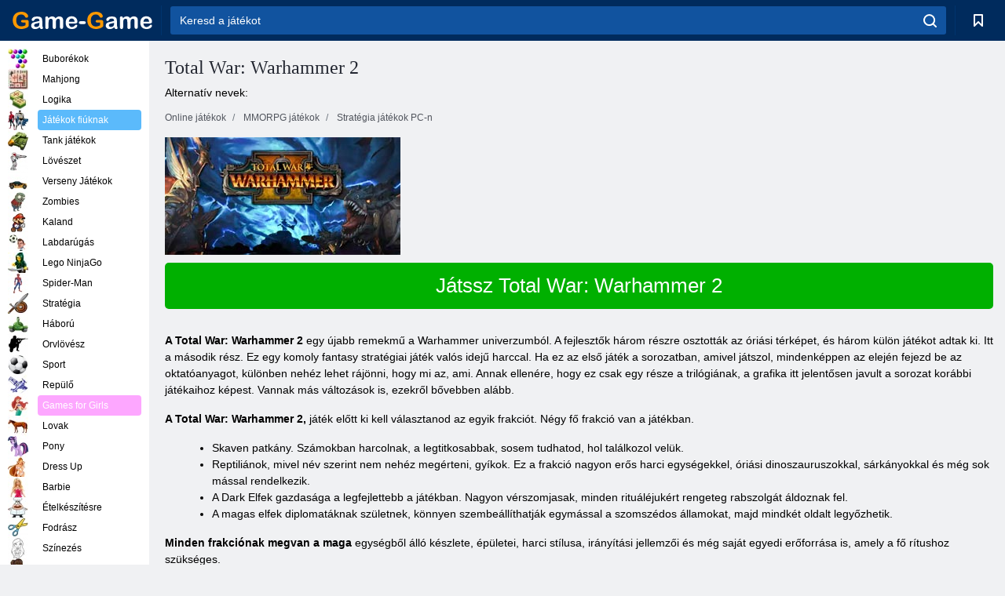

--- FILE ---
content_type: text/html; charset=utf-8
request_url: https://game-game.hu/online-total-war-warhammer-2/
body_size: 11149
content:
<!DOCTYPE html>
<html lang="hu">
<head>
    <meta charset="utf-8">
    <meta name="viewport" content="width=device-width, initial-scale=1.0, maximum-scale=5.0, user-scalable=0">
    <title>A Total War: Warhammer 2 ingyenes letöltés </title>
    <meta name="keywords" content="Total War: Warhammer 2 ">
    <meta name="description" content="A Total War: Warhammer 2, a Warmaul ciklus újabb remeke vár rátok! Kezdj el játszani most! ">
    <link rel="SHORTCUT ICON" href="/favicon.ico">
    <link rel="icon" type="image/png" href="/ui/icons/favicon-16x16.png" sizes="16x16">
    <link rel="icon" type="image/png" href="/ui/icons/favicon-32x32.png" sizes="32x32">
    <link rel="icon" type="image/png" href="/ui/icons/android-chrome-192x192.png" sizes="192x192">
    <link rel="apple-touch-icon" href="/ui/icons/apple-touch-icon.png" sizes="180x180">
    <link rel="mask-icon" href="/ui/icons/safari-pinned-tab.svg">
    <link rel="manifest" id="pwa_manifest">


            
            <link rel="stylesheet" href="/ui/css/optimized/gg_mmorpg_game.min.css">
        
            <link rel="preconnect" href="https://pagead2.googlesyndication.com/">
    <link rel="preconnect" href="https://adservice.google.com/">
    <link rel="preconnect" href="https://googleads.g.doubleclick.net/">
    <link rel="preconnect" href="https://www.googletagservices.com/">
    <link rel="preconnect" href="https://tpc.googlesyndication.com/">
    <link rel="preconnect" href="https://www.googleadservices.com/">

    <base href="https://game-game.hu">
    <link rel="alternate" type="application/rss+xml" title="RSS"
          href="https://game-game.hu/rss.xml"/>
                                            <meta name="robots" content="index,follow"/>
                
                    
    

            <meta property="og:title" content="A Total War: Warhammer 2 ingyenes letöltés "/>
        <meta property="og:description" content="A Total War: Warhammer 2, a Warmaul ciklus újabb remeke vár rátok! Kezdj el játszani most! ">
                        <meta property="og:image" content="/ui/css/images/"/>
            
                <script async src="https://pagead2.googlesyndication.com/pagead/js/adsbygoogle.js?client=ca-pub-2114578358135779"
     crossorigin="anonymous"></script></head>
<body>

<div id="mobile-header" class="mm-slideout"></div>
<div id="mobile-nav"></div>
<div id="offset-wrapper" class="mm-slideout">
    <div id="header">
        <div class="header__holder">
            <div class="container-fluid">
                <div class="row align-items-center">
                    <div class="d-lg-none mmenu-toggle col flex-flow-0">
                        <button aria-label="hamburger" class="btn btn-link">
							<span class="hamburger-box">
								<span class="hamburger-inner"></span>
							</span>
                        </button>
                    </div>
                    <div class="col flex-flow-0">
                        <div class="logo">
                            <a href="/" class="d-flex align-items-center"
                               title="Ingyenes online játékok">
                                <img src="/ui/img/logo.svg" title="Ingyenes online játékok" alt="Ingyenes online játékok">
                            </a>
                        </div>
                    </div>
                    <div class="col col-border-left col-typeahead">
                        <div class="typeahead__close d-lg-none">
                            <button class="btn btn-link">×</button>
                        </div>
                        <form method="GET" action="/searchgames/">
                            <div class="typeahead__field">
				                <span class="typeahead__query">
				                    <input class="form-control" type="text" name="q" value=""
                                           id="smsearch" placeholder="Keresd a játékot" aria-labelledby="header"
                                           autocomplete="off">
				                </span>
                                <span class="typeahead__button">
				                    <button class="btn btn-link" aria-label="search" onclick="submit();">
				                    	<span class="icon">
				                    		<svg xmlns="http://www.w3.org/2000/svg" width="16.906" height="17"
                                                 viewBox="0 0 16.906 17">
											    <path d="M757.542,32.233l-3.085-3.1a7.517,7.517,0,1,0-5.981,2.987,7.464,7.464,0,0,0,4.561-1.559l3.085,3.1a1,1,0,0,0,1.42,0A1.014,1.014,0,0,0,757.542,32.233Zm-14.591-7.685a5.524,5.524,0,1,1,5.525,5.552A5.546,5.546,0,0,1,742.951,24.548Z"
                                                      transform="translate(-740.938 -16.969)"/>
											</svg>
				                    	</span>
				                    </button>
				                </span>
                            </div>
                            <div class="list-live"></div>
                        </form>
                    </div>
                    <div class="col flex-flow-0 d-lg-none ml-auto">
                        <button aria-label="search-toggle" class="btn btn-link search-toggle"
                                onclick="$('.header__holder .typeahead__query :text').focus();">
	                    	<span class="icon">
	                    		<svg xmlns="http://www.w3.org/2000/svg" width="16.906" height="17"
                                     viewBox="0 0 16.906 17">
								    <path fill="#fff"
                                          d="M757.542,32.233l-3.085-3.1a7.517,7.517,0,1,0-5.981,2.987,7.464,7.464,0,0,0,4.561-1.559l3.085,3.1a1,1,0,0,0,1.42,0A1.014,1.014,0,0,0,757.542,32.233Zm-14.591-7.685a5.524,5.524,0,1,1,5.525,5.552A5.546,5.546,0,0,1,742.951,24.548Z"
                                          transform="translate(-740.938 -16.969)"></path>
								</svg>
	                    	</span>
                        </button>
                    </div>


                                            <div style="display: none" class="pwa-button btn">💻Game-Game PC-re</div>
                    

                    <div class="col flex-flow-0 col-border-left d-lg-block">
                        <ul class="row nav nav-icons flex-nowrap">
                            <li class="col col-12">
                                <a onclick="openMyGames()"
                                   class="btn btn-outline-primary d-flex align-items-center vplayer-btn-favorites"
                                   href="javascript:void(0)">
			        				<span class="icon">
			        					<svg xmlns="http://www.w3.org/2000/svg"
                                             xmlns:xlink="http://www.w3.org/1999/xlink" width="12" height="16.031"
                                             viewBox="0 0 12 16.031">
										    <path d="M1047,33a1,1,0,0,1-.71-0.293L1042,28.414l-4.29,4.292A1,1,0,0,1,1036,32V18a1,1,0,0,1,1-1h10a1,1,0,0,1,1,1V32a0.993,0.993,0,0,1-.62.924A0.966,0.966,0,0,1,1047,33Zm-5-7a1,1,0,0,1,.71.294l3.29,3.292V19h-8V29.586l3.29-3.292A1,1,0,0,1,1042,26Z"
                                                  transform="translate(-1036 -17)"/>
										</svg>
			        				</span>
                                    <span style="color: white;" class="count_con"></span>
                                </a>
                            </li>
                        </ul>
                    </div>
                    <!-- div class="col flex-flow-0 col-border-left d-none d-lg-block">
                        <ul class="row nav nav-icons flex-nowrap">
                            <li class="col col-4">
                                <a class="btn btn-outline-primary d-flex align-items-center" href="javascript:void(0)">
			        				<span class="icon">
			        					<svg xmlns="https://www.w3.org/2000/svg" xmlns:xlink="http://www.w3.org/1999/xlink" width="16" height="16" viewBox="0 0 16 16">
										    <path d="M826,18a8,8,0,1,0,8,8A8,8,0,0,0,826,18Zm-2.9,13.254a2.987,2.987,0,0,1,5.791,0A5.99,5.99,0,0,1,823.1,31.254ZM826,26a1,1,0,1,1,1-1A1,1,0,0,1,826,26Zm4.532,3.923a5,5,0,0,0-2.7-2.566,3,3,0,1,0-3.67,0,5,5,0,0,0-2.7,2.566A6,6,0,1,1,830.532,29.923Z" transform="translate(-818 -18)"/>
										</svg>
			        				</span>
                                    Войти
                                </a>
                            </li>
                            <li class="col col-4">
                                <a class="btn btn-outline-primary d-flex align-items-center" href="javascript:void(0)">
			        				<span class="icon">
			        					<svg xmlns="https://www.w3.org/2000/svg" xmlns:xlink="http://www.w3.org/1999/xlink" width="16" height="16" viewBox="0 0 16 16">
										    <path d="M947,18H933a1,1,0,0,0-1,1V33a1,1,0,0,0,1,1h14a1,1,0,0,0,1-1V19A1,1,0,0,0,947,18Zm-1,14H934V28h2v1a1,1,0,0,0,1,1h6a1,1,0,0,0,1-1V28h2v4Zm0-6h-3a1,1,0,0,0-1,1v1h-4V27a1,1,0,0,0-1-1h-3V20h12v6Zm-9-2h6a1,1,0,1,0,0-2h-6A1,1,0,1,0,937,24Z" transform="translate(-932 -18)"/>
										</svg>
			        				</span>
                                    История
                                </a>
                            </li>
                            <li class="col col-4">
                                <a class="btn btn-outline-primary d-flex align-items-center" href="javascript:void(0)">
			        				<span class="icon">
			        					<svg xmlns="https://www.w3.org/2000/svg" xmlns:xlink="http://www.w3.org/1999/xlink" width="12" height="16.031" viewBox="0 0 12 16.031">
										    <path d="M1047,33a1,1,0,0,1-.71-0.293L1042,28.414l-4.29,4.292A1,1,0,0,1,1036,32V18a1,1,0,0,1,1-1h10a1,1,0,0,1,1,1V32a0.993,0.993,0,0,1-.62.924A0.966,0.966,0,0,1,1047,33Zm-5-7a1,1,0,0,1,.71.294l3.29,3.292V19h-8V29.586l3.29-3.292A1,1,0,0,1,1042,26Z" transform="translate(-1036 -17)"/>
										</svg>
			        				</span>
                                    Закладки
                                </a>
                            </li>
                        </ul>
                    </div>

                    <div class="col flex-flow-0 col-border-left">
                        <a href="javascript:void(0)" class="link-favorite">
			        		<span class="icon">
				        		<svg xmlns="https://www.w3.org/2000/svg" viewBox="0 0 300 300" width="30" height="30">
									<path d="M165.5,108.2l-9.8,9.8c-1.9,1.9-4.7,2.6-7.2,2.1c-1.5-0.2-3-0.9-4.2-2.1l-9.8-9.8c-6.5-6.5-15.1-9.8-23.7-9.8
										s-17.2,3.3-23.7,9.8C74.2,121,74.4,141.6,87.3,156c13.2,14.7,49.6,45,62.7,55.8c13.1-10.8,49.4-41.1,62.7-55.8
										c13-14.4,13.1-35,0.3-47.8C199.9,95.1,178.6,95.1,165.5,108.2"/>
									<path d="M150,0C67.2,0,0,67.2,0,150s67.2,150,150,150s150-67.2,150-150S232.8,0,150,0 M224.2,166.4
										c-17,18.9-67,59.6-69.2,61.3c-1.5,1.2-3.3,1.8-5.1,1.7c-0.1,0-0.1,0-0.2,0c-1.7,0-3.5-0.6-4.9-1.7c-2.1-1.7-52.2-42.5-69.2-61.3
										C57.1,145.7,57.3,116,76,97.2c19.2-19.2,50.3-19.2,69.5,0l4.4,4.4l4.5-4.4c19.2-19.2,50.3-19.2,69.5,0
										C242.7,116,242.8,145.7,224.2,166.4"/>
								</svg>
							</span>
                        </a>
                    </div>
                    <div class="d-none d-lg-block col flex-flow-0">
                        <a href="javascript:void(0)" class="link-expand">
			        		<span class="icon">
								<svg xmlns="https://www.w3.org/2000/svg" viewBox="0 0 28.4 27.4" width="29" height="28">
									<path d="M28.4,19.1c0-0.9-0.7-1.6-1.5-1.6c-0.8,0-1.5,0.7-1.5,1.6v3.3l-6-6c-0.6-0.6-1.5-0.6-2.1,0
										c-0.6,0.6-0.6,1.5,0,2.1l6,6H20c-0.9,0-1.6,0.7-1.6,1.5c0,0.8,0.7,1.5,1.6,1.5h6.8c0.9,0,1.6-0.7,1.6-1.5c0,0,0,0,0-0.1
										c0,0,0-0.1,0-0.1L28.4,19.1L28.4,19.1z"/>
									<path class="st0" d="M9,16.4l-6,6v-3.3c0-0.9-0.7-1.6-1.5-1.6c-0.8,0-1.5,0.7-1.5,1.6l0,6.7c0,0,0,0.1,0,0.1c0,0,0,0,0,0.1
										c0,0.8,0.7,1.5,1.6,1.5h6.8c0.9,0,1.6-0.7,1.6-1.5c0-0.8-0.7-1.5-1.6-1.5H5.1l6-6c0.6-0.6,0.6-1.5,0-2.1C10.5,15.8,9.6,15.8,9,16.4
										"/>
									<path d="M19.4,11.1l6-6v3.3c0,0.9,0.7,1.6,1.5,1.6c0.8,0,1.5-0.7,1.5-1.6V1.6c0,0,0-0.1,0-0.1c0,0,0,0,0-0.1
										c0-0.8-0.7-1.5-1.6-1.5H20c-0.9,0-1.6,0.7-1.6,1.5C18.4,2.3,19.1,3,20,3h3.2l-6,6c-0.6,0.6-0.6,1.5,0,2.1
										C17.8,11.7,18.8,11.7,19.4,11.1"/>
									<path d="M5.1,3h3.2c0.9,0,1.6-0.7,1.6-1.5C9.9,0.7,9.2,0,8.4,0H1.6C0.7,0,0,0.7,0,1.5c0,0,0,0,0,0.1c0,0,0,0.1,0,0.1
										l0,6.7c0,0.9,0.7,1.6,1.5,1.6C2.3,9.9,3,9.2,3,8.3V5.1l6,6c0.6,0.6,1.5,0.6,2.1,0c0.6-0.6,0.6-1.5,0-2.1L5.1,3z"/>
								</svg>
							</span>
                        </a>
                    </div -->
                </div>
            </div>
        </div>
    </div>
    <section class="vp-dropdown">
        <div onclick="closeMyGames()" class="close"><i class="icon-cancel">
                <svg height="42" width="42">
                    <svg id="close-icon" xmlns="http://www.w3.org/2000/svg" viewBox="0 0 25 32">
                        <path d="M23.179 23.607c0 .446-.179.893-.5 1.214L20.25 27.25c-.321.321-.768.5-1.214.5s-.893-.179-1.214-.5L12.572 22l-5.25 5.25c-.321.321-.768.5-1.214.5s-.893-.179-1.214-.5l-2.429-2.429c-.321-.321-.5-.768-.5-1.214s.179-.893.5-1.214l5.25-5.25-5.25-5.25c-.321-.321-.5-.768-.5-1.214s.179-.893.5-1.214l2.429-2.429c.321-.321.768-.5 1.214-.5s.893.179 1.214.5l5.25 5.25 5.25-5.25c.321-.321.768-.5 1.214-.5s.893.179 1.214.5l2.429 2.429c.321.321.5.768.5 1.214s-.179.893-.5 1.214l-5.25 5.25 5.25 5.25c.321.321.5.768.5 1.214z"></path>
                    </svg>
                </svg>
            </i></div>

        <div class="bookmark-title">
            <svg height="18" width="18">
                <svg id="fav-icon" xmlns="http://www.w3.org/2000/svg" viewBox="0 0 32 32">
                    <path d="M16 29.714a1.11 1.11 0 0 1-.786-.321L4.071 18.643c-.143-.125-4.071-3.714-4.071-8 0-5.232 3.196-8.357 8.536-8.357 3.125 0 6.054 2.464 7.464 3.857 1.411-1.393 4.339-3.857 7.464-3.857 5.339 0 8.536 3.125 8.536 8.357 0 4.286-3.929 7.875-4.089 8.036L16.786 29.393c-.214.214-.5.321-.786.321z"></path>
                </svg>
            </svg>Könyvjelzők</div>
        <div class="vp-list vp-fav">
        </div>
    </section>
<div id="main">
    <div class="container-fluid">
        <div class="d-flex flex-nowrap position-relative">


            <div id="content" class="col-content">
                                                <div class="page-content">
                    <div class="h1">
    <h1>Total War: Warhammer 2 </h1>
</div>
<div class="alternative">Alternatív nevek: </div>
<span itemscope class="breadcrumb__holder" itemtype="https://schema.org/BreadcrumbList">
        <nav class="breadcrumb">
            <span class="breadcrumb-item" itemprop="itemListElement" itemscope
                  itemtype="https://schema.org/ListItem">
                <a title="Online játékok" itemprop="item" href="/">
                    <span itemprop="name">Online játékok</span></a>
                <meta itemprop="position" content="1"/>
            </span>
                            <span class="breadcrumb-item" itemprop="itemListElement" itemscope
                    itemtype="https://schema.org/ListItem">
                    <a title="MMORPG játékok" itemprop="item" href="mmorpg/">
                        <span itemprop="name">MMORPG játékok</span></a>
                    <meta itemprop="position" content="2"/>
                </span>
                                         <span class="breadcrumb-item" itemprop="itemListElement" itemscope
                    itemtype="https://schema.org/ListItem">
                    <a title="Stratégia játékok PC-n " itemprop="item" href="strategy-mmorpg_game/">
                        <span itemprop="name">Stratégia játékok PC-n </span></a>
                    <meta itemprop="position" content="2"/>
                </span>
                </nav>
</span>

<div class="game-description item-one clearfix">
    <div class="item-image">
        <a href="//admrotate.iplayer.org/routing/2055"
           onClick="ga('_trackEvent', 'mmorpg go to game site', 'register', 'Total War: Warhammer 2 ');"
           rel="nofollow" target="_blank">
            <img src="/ui/css/images/mmorpg/1437.jpg"
                 alt="Total War: Warhammer 2 ">
        </a>
    </div>
    <div class="text-center" style="text-align: left; margin-bottom: 30px;">
        <a href="//admrotate.iplayer.org/routing/2055"
           onClick="ga('_trackEvent', 'mmorpg go to game site', 'register', 'Total War: Warhammer 2 ');"
           rel="nofollow" target="_blank" class="btn-play"> Játssz Total War: Warhammer 2 </a>
    </div>
    <div class="item-text" id="text_descr">
        <p><strong>A Total War: Warhammer 2</strong> egy újabb remekmű a Warhammer univerzumból. A fejlesztők három részre osztották az óriási térképet, és három külön játékot adtak ki. Itt a második rész. Ez egy komoly fantasy stratégiai játék valós idejű harccal. Ha ez az első játék a sorozatban, amivel játszol, mindenképpen az elején fejezd be az oktatóanyagot, különben nehéz lehet rájönni, hogy mi az, ami. Annak ellenére, hogy ez csak egy része a trilógiának, a grafika itt jelentősen javult a sorozat korábbi játékaihoz képest. Vannak más változások is, ezekről bővebben alább.</p>
<p><strong> A Total War: Warhammer 2,</strong> játék előtt ki kell választanod az egyik frakciót. Négy fő frakció van a játékban.</p>
<ul>
<li> Skaven patkány. Számokban harcolnak, a legtitkosabbak, sosem tudhatod, hol találkozol velük.</li>
<li>Reptiliánok, mivel név szerint nem nehéz megérteni, gyíkok. Ez a frakció nagyon erős harci egységekkel, óriási dinoszauruszokkal, sárkányokkal és még sok mással rendelkezik.</li>
<li>A Dark Elfek gazdasága a legfejlettebb a játékban. Nagyon vérszomjasak, minden rituáléjukért rengeteg rabszolgát áldoznak fel.</li>
<li>A magas elfek diplomatáknak születnek, könnyen szembeállíthatják egymással a szomszédos államokat, majd mindkét oldalt legyőzhetik.</li>
</ul>
<p><strong> Minden frakciónak megvan a maga</strong> egységből álló készlete, épületei, harci stílusa, irányítási jellemzői és még saját egyedi erőforrása is, amely a fő rítushoz szükséges.</p>
<p>Vannak kisebb frakciók az előző részekből, de nem fogsz tudni játszani ezekként.</p>
<p>A játék elején minden résztvevő távol van egymástól a térkép különböző végein. Ez lehetővé teszi a nyugodtabb játékkezdést, a gazdaság és a katonai ügyek fejlesztését az első összetűzések előtt.</p>
<p><strong> Kétféle győzelem létezik.</strong></p>
<ol>
<li> Katonai, ha a hadseregnek elegendő ereje van ahhoz, hogy megküzdjön az összes riválissal.</li>
<li> Vagy egy küldetés, ha az összes történet küldetést teljesíteni tudja, és végrehajtja a fő rítust, amely a térkép közepén lévő óriási forgószelet akaratára hajtja.</li>
</ol>
<p>Az örvényt magas elf varázslók hozták létre, hogy megvédjék a világot a káosz teremtményeitől. De azóta elvesztették az uralmat felette, mivel instabillá vált. Az Ön feladata, hogy átvegye az irányítást a megfelelő szertartás lefolytatásával.</p>
<p>Egyszerűnek hangzik, de valójában nem egészen így van. Katonai győzelemnél minden világos, több ellenféllel nehéz lesz megbirkózni.</p>
<p>A rítussal minden más. Ha elegendő erőforrásod van az előadáshoz, elkezdheted a rítust három véletlenszerűen kiválasztott városban a területeden. Ezek a városok az ellenséges seregek jelzőfényeivé válnak tíz körre. Készülj fel arra, hogy minden szomszéd fegyvert fog ellened. Ráadásul a káosz seregei jelennek meg olyan helyeken, ahol legkevésbé szeretnétek látni őket, és egyenként kezdik felgyújtani a településeiteket. Ha sikerül túlélned, nyertél, ha nem, akkor a rítus megszakad, és nem tudsz egyhamar újat kezdeni.</p>
<p><strong>A fő rítuson kívül mások is vannak a játékban.</strong> Ne feledkezzen meg róluk. A rituálék végrehajtása bónuszt adhat az erőforrások kitermeléséhez vagy a hadseregek megerősítéséhez. Néha ez a kiút egy vesztesnek tűnő helyzetből.</p>
A <p><strong> Total War: Warhammer 2 ingyenes letöltése PC</strong>-re sajnos nem fog működni. A játékot megvásárolhatja a Steam portálon vagy a hivatalos weboldalon.</p>
<p>A játék egy remekmű, amelyet nem szabad kihagyni, ha stratégiai rajongó vagy. Telepítse a játékot azonnal!</p>
<p></p>     </div>
</div>

<style>
    #text_descr ol li, #text_descr ul li

    {list-style:disc!important; margin-left: 20px!important;}
</style>

<div class="text-center">
    <a href="//admrotate.iplayer.org/routing/2055"
       onClick="ga('_trackEvent', 'mmorpg go to game site', 'register', 'Total War: Warhammer 2 ');"
       rel="nofollow" target="_blank" class="btn-play"> Játssz Total War: Warhammer 2 </a>
</div>

<div class="s10">&nbsp;</div>
<ul class="slider">
                        <li>
                <a href="#" onclick="return gsv('fXxe897bW-A')">
                    <img alt="" src="//i2.ytimg.com/vi/fXxe897bW-A/mqdefault.jpg" width="258" height="126">
                    <img alt="" style="position: absolute;left: 112px;bottom: 50px;"
                         src="/ui/css/images/playbutton.png" class="playbutton">
                </a>
            </li>
                    <li>
                <a href="#" onclick="return gsv('efFwhugIXaE')">
                    <img alt="" src="//i2.ytimg.com/vi/efFwhugIXaE/mqdefault.jpg" width="258" height="126">
                    <img alt="" style="position: absolute;left: 112px;bottom: 50px;"
                         src="/ui/css/images/playbutton.png" class="playbutton">
                </a>
            </li>
            
                    <li>
            <a href="#" onclick="return gsi('/ui/css/images/upload/1437/7b1ba50da86d8b7f11139d65e0d05a3d_full.jpg')">
                <img alt="" src="/ui/css/images/upload/1437/7b1ba50da86d8b7f11139d65e0d05a3d_mid.jpg" width="258" height="126">
            </a>
        </li>
                    <li>
            <a href="#" onclick="return gsi('/ui/css/images/upload/1437/ed4aa619e0dc193dd83463d7293253c6_full.jpg')">
                <img alt="" src="/ui/css/images/upload/1437/ed4aa619e0dc193dd83463d7293253c6_mid.jpg" width="258" height="126">
            </a>
        </li>
                    <li>
            <a href="#" onclick="return gsi('/ui/css/images/upload/1437/4f14fb50444da18f137c0a8a2d540dc2_full.jpg')">
                <img alt="" src="/ui/css/images/upload/1437/4f14fb50444da18f137c0a8a2d540dc2_mid.jpg" width="258" height="126">
            </a>
        </li>
                    <li>
            <a href="#" onclick="return gsi('/ui/css/images/upload/1437/4a447fbac69e414529f5703fbaf7739f_full.jpg')">
                <img alt="" src="/ui/css/images/upload/1437/4a447fbac69e414529f5703fbaf7739f_mid.jpg" width="258" height="126">
            </a>
        </li>
                    <li>
            <a href="#" onclick="return gsi('/ui/css/images/upload/1437/c0d4bba1997ad7823cd65f377097ec76_full.jpg')">
                <img alt="" src="/ui/css/images/upload/1437/c0d4bba1997ad7823cd65f377097ec76_mid.jpg" width="258" height="126">
            </a>
        </li>
    
</ul>
<div class="slider-image" id="preview">
</div>


<style>.bx-wrapper{max-width: 100%!important;}</style>
                                            <text class="game-description sidebar_foot clearfix">
                            <!--div class="h1"><h2 class="header"
                                                style="font-size: 22px;">A Total War: Warhammer 2 ingyenes letöltés </h2>
                            </div-->
                            <text class="item-text fs-12">
                                <span itemscope class="breadcrumb__holder" itemtype="https://schema.org/BreadcrumbList">
        <nav class="breadcrumb">
            <span class="breadcrumb-item" itemprop="itemListElement" itemscope
                  itemtype="https://schema.org/ListItem">
                <a title="Online játékok" itemprop="item" href="/">
                    <span itemprop="name">Online játékok</span></a>
                <meta itemprop="position" content="1"/>
            </span>
                                        <span class="breadcrumb-item" itemprop="itemListElement" itemscope
                      itemtype="https://schema.org/ListItem">
                    <a title="MMORPG játékok" itemprop="item"
                       href="/tags/">
                        <span itemprop="name">MMORPG játékok</span></a>
                    <meta itemprop="position" content="2"/>
                </span>
                                        <span class="breadcrumb-item" itemprop="itemListElement" itemscope
                      itemtype="https://schema.org/ListItem">
                    <a title="Total War: Warhammer 2 " itemprop="item"
                       href="/online-total-war-warhammer-2/">
                        <span itemprop="name">Total War: Warhammer 2 </span></a>
                    <meta itemprop="position" content="3"/>
                </span>
                    </nav>
</span>

                                                            </text>
                        </text>
                                        <!--F3:include href="blocks/top_tags.tpl"/-->

                </div>
            </div>
            <div class="col-sidebar" id="sidebar">
                


<div class="games">
    

    <style>

        #iprblock-53 {
            width: 178px !important;
            height: 500px !important;
        }

        #iprblock-53 ._ban {
            float: none;
            margin: 0 0 10px;
            background: none;
            padding: 0px !important;
            width: 178px !important;
            height: 89px !important;
            position: relative;
            overflow: hidden;
            -webkit-border-radius: 3px;
            -moz-border-radius: 3px;
            border-radius: 3px;
            -moz-background-clip: padding-box;
            -webkit-background-clip: padding-box;
            background-clip: padding-box;
            border: 0px !important;
        }

        #iprblock-53 ._ban:hover {
            text-decoration: none;
        }

        #iprblock-53 ._ban:hover a div {
            display: block;
        }

        #iprblock-53 ._ban a {
            position: relative;
            overflow: hidden;
            width: 125px;
            height: 93px;
            -webkit-border-radius: 3px;
            -moz-border-radius: 3px;
            border-radius: 3px;
            -moz-background-clip: padding-box;
            -webkit-background-clip: padding-box;
            background-clip: padding-box;
        }

        #iprblock-53 ._ban a span img {
            width: 178px !important;
            height: 89px !important;
        }

        #iprblock-53 ._ban a div {
            font-family: Arial, Helvetica, sans-serif;
            text-align: center;
            position: absolute;
            font-size: 1.2rem;
            bottom: 0;
            width: 178px;
            padding: 9px 3px !important;
            background: rgba(0, 0, 0, 0.6);
            -webkit-transition: bottom ease 0.2s;
            -moz-transition: bottom ease 0.2s;
            -ms-transition: bottom ease 0.2s;
            -o-transition: bottom ease 0.2s;
            color: #FFF;
            text-shadow: 0.5px 0.9px 1px rgba(0, 0, 0, 0.75);
            z-index: 2;
            -webkit-border-radius: 0 0 3px 3px;
            -moz-border-radius: 0 0 3px 3px;
            border-radius: 0 0 3px 3px;
            -moz-background-clip: padding-box;
            -webkit-background-clip: padding-box;
            background-clip: padding-box;
            font-weight: 500;
            display: none;
        }

    </style>

    <!--<div class="div_rek">

    </div>
    <div class="div_rek" id="left-banner-google">
         _efile('ads/!sidebar_bottom.txt')
    </div>-->
</div>


    <div class="categories">
        <ul>
                            <li>
                    <a class="c-42 " href="balls/" title="buborék játékok ">
                        <span class="image"></span>
                        <span class="text">Buborékok</span>
                    </a>
                </li>
                            <li>
                    <a class="c-66 " href="tags/486/" title="Mahjong játékok ">
                        <span class="image"></span>
                        <span class="text">Mahjong</span>
                    </a>
                </li>
                            <li>
                    <a class="c-40 " href="logic/" title="Logikai Játékok ">
                        <span class="image"></span>
                        <span class="text">Logika</span>
                    </a>
                </li>
                            <li>
                    <a class="c-3 c-forboys" href="forboys/" title="Játékok fiúknak ">
                        <span class="image"></span>
                        <span class="text">Játékok fiúknak </span>
                    </a>
                </li>
                            <li>
                    <a class="c-7 " href="tags/525/" title="Tanks Online ">
                        <span class="image"></span>
                        <span class="text">Tank játékok </span>
                    </a>
                </li>
                            <li>
                    <a class="c-8 " href="shoot/" title="Fényképezés játékok ">
                        <span class="image"></span>
                        <span class="text">Lövészet </span>
                    </a>
                </li>
                            <li>
                    <a class="c-9 " href="racing/" title="Racing játékok ">
                        <span class="image"></span>
                        <span class="text">Verseny Játékok</span>
                    </a>
                </li>
                            <li>
                    <a class="c-10 " href="tags/395/" title="Zombie játékok ">
                        <span class="image"></span>
                        <span class="text">Zombies </span>
                    </a>
                </li>
                            <li>
                    <a class="c-11 " href="brodilki/" title="Kaland Játékok ">
                        <span class="image"></span>
                        <span class="text">Kaland </span>
                    </a>
                </li>
                            <li>
                    <a class="c-44 " href="tags/388/" title="Labdarúgás játékok ">
                        <span class="image"></span>
                        <span class="text">Labdarúgás </span>
                    </a>
                </li>
                            <li>
                    <a class="c-12 " href="tags/879/" title="Lego NinjaGo játékok ">
                        <span class="image"></span>
                        <span class="text">Lego NinjaGo </span>
                    </a>
                </li>
                            <li>
                    <a class="c-36 " href="tags/561/" title="pókember játékok ">
                        <span class="image"></span>
                        <span class="text">Spider-Man </span>
                    </a>
                </li>
                            <li>
                    <a class="c-14 " href="strategy/" title="stratégiai játékok ">
                        <span class="image"></span>
                        <span class="text">Stratégia </span>
                    </a>
                </li>
                            <li>
                    <a class="c-15 " href="tags/530/" title="Harci játékok ">
                        <span class="image"></span>
                        <span class="text">Háború </span>
                    </a>
                </li>
                            <li>
                    <a class="c-55 " href="tags/531/" title="Sniper játék ">
                        <span class="image"></span>
                        <span class="text">Orvlövész </span>
                    </a>
                </li>
                            <li>
                    <a class="c-16 " href="sport/" title="Sport játékok ">
                        <span class="image"></span>
                        <span class="text">Sport </span>
                    </a>
                </li>
                            <li>
                    <a class="c-17 " href="tags/495/" title="repülő játékok ">
                        <span class="image"></span>
                        <span class="text">Repülő</span>
                    </a>
                </li>
                            <li>
                    <a class="c-4 c-forgirls" href="forgirls/" title="Games for Girls ">
                        <span class="image"></span>
                        <span class="text">Games for Girls </span>
                    </a>
                </li>
                            <li>
                    <a class="c-18 " href="tags/831/" title="Lovas játékok ">
                        <span class="image"></span>
                        <span class="text">Lovak </span>
                    </a>
                </li>
                            <li>
                    <a class="c-19 " href="tags/680/" title="Pony játékok ">
                        <span class="image"></span>
                        <span class="text">Pony </span>
                    </a>
                </li>
                            <li>
                    <a class="c-20 " href="tags/389/" title="Öltöztetős játékok ">
                        <span class="image"></span>
                        <span class="text">Dress Up </span>
                    </a>
                </li>
                            <li>
                    <a class="c-21 " href="tags/464/" title="Barbie játékok ">
                        <span class="image"></span>
                        <span class="text">Barbie </span>
                    </a>
                </li>
                            <li>
                    <a class="c-24 " href="tags/565/" title="főzés játékok ">
                        <span class="image"></span>
                        <span class="text">Ételkészítésre </span>
                    </a>
                </li>
                            <li>
                    <a class="c-26 " href="tags/971/" title="Fodrász Játékok ">
                        <span class="image"></span>
                        <span class="text">Fodrász </span>
                    </a>
                </li>
                            <li>
                    <a class="c-33 " href="tags/394/" title="színező játékok ">
                        <span class="image"></span>
                        <span class="text">Színezés </span>
                    </a>
                </li>
                            <li>
                    <a class="c-25 " href="tags/425/" title="Töltsük fel játékok ">
                        <span class="image"></span>
                        <span class="text">Smink </span>
                    </a>
                </li>
                            <li>
                    <a class="c-22539 " href="tags/1014/" title="Fagyasztott játékok ">
                        <span class="image"></span>
                        <span class="text">Fagyott </span>
                    </a>
                </li>
                            <li>
                    <a class="c-22540 " href="tags/541/" title="Színes blokkok játékok ">
                        <span class="image"></span>
                        <span class="text">Színes blokkok </span>
                    </a>
                </li>
                            <li>
                    <a class="c-22 " href="tags/678/" title="Dinoszauruszok játékok ">
                        <span class="image"></span>
                        <span class="text">Dinoszauruszok </span>
                    </a>
                </li>
                            <li>
                    <a class="c-41 " href="tags/538/" title="kaland játékok ">
                        <span class="image"></span>
                        <span class="text">Kaland </span>
                    </a>
                </li>
                            <li>
                    <a class="c-5 c-forold" href="fortwo/" title="Játékok két játékos online ">
                        <span class="image"></span>
                        <span class="text">Játékok két </span>
                    </a>
                </li>
                            <li>
                    <a class="c-38 " href="tags/544/" title="Tűz és víz játékok ">
                        <span class="image"></span>
                        <span class="text">Tűz és víz</span>
                    </a>
                </li>
                            <li>
                    <a class="c-62 " href="tags/918/" title="Minecraft játék ">
                        <span class="image"></span>
                        <span class="text">Minecraft</span>
                    </a>
                </li>
                            <li>
                    <a class="c-22538 " href="tags/baby-hazel/" title="Baba Hazel játékok ">
                        <span class="image"></span>
                        <span class="text">baba Hazel </span>
                    </a>
                </li>
                            <li>
                    <a class="c-22541 " href="cartoons/" title="Rajzfilmek játékok ">
                        <span class="image"></span>
                        <span class="text">Rajzfilmek játékok </span>
                    </a>
                </li>
                            <li>
                    <a class="c-34 " href="tags/965/" title="Oktatási Játékok ">
                        <span class="image"></span>
                        <span class="text">Nevelési </span>
                    </a>
                </li>
                            <li>
                    <a class="c-35 " href="tags/559/" title="Spongyabob játékok ">
                        <span class="image"></span>
                        <span class="text">Spongyabob</span>
                    </a>
                </li>
                            <li>
                    <a class="c-56 " href="tags/619/" title="Farm játékok ">
                        <span class="image"></span>
                        <span class="text">Farm </span>
                    </a>
                </li>
                            <li>
                    <a class="c-53 " href="tags/611/" title="Transformers játékok ">
                        <span class="image"></span>
                        <span class="text">Transzformerek </span>
                    </a>
                </li>
                            <li>
                    <a class="c-52 " href="tags/622/" title="autók játékok ">
                        <span class="image"></span>
                        <span class="text">Autók</span>
                    </a>
                </li>
                            <li>
                    <a class="c-51 " href="tags/556/" title="Ben 10 játékok ">
                        <span class="image"></span>
                        <span class="text">Ben 10 </span>
                    </a>
                </li>
                            <li>
                    <a class="c-47 " href="tags/547/" title="Menekülési játékok ">
                        <span class="image"></span>
                        <span class="text">Szabadulószoba </span>
                    </a>
                </li>
                            <li>
                    <a class="c-1 c-forchildren" href="forchildren/" title="Játékok gyerekeknek ">
                        <span class="image"></span>
                        <span class="text">Játékok gyerekeknek </span>
                    </a>
                </li>
                            <li>
                    <a class="c-48 " href="tags/515/" title="Mario játékok ">
                        <span class="image"></span>
                        <span class="text">Mario </span>
                    </a>
                </li>
                            <li>
                    <a class="c-57 " href="tags/810/" title="Snail Bob játékok ">
                        <span class="image"></span>
                        <span class="text">Csiga Bob </span>
                    </a>
                </li>
                            <li>
                    <a class="c-50 " href="tags/563/" title="Sonic játékok ">
                        <span class="image"></span>
                        <span class="text">Sonic játékok </span>
                    </a>
                </li>
                            <li>
                    <a class="c-46 " href="tags/512/" title="Síjátékok ">
                        <span class="image"></span>
                        <span class="text">Síelés </span>
                    </a>
                </li>
                            <li>
                    <a class="c-39 " href="quest/" title="Quest játékok ">
                        <span class="image"></span>
                        <span class="text">Feladatok </span>
                    </a>
                </li>
                            <li>
                    <a class="c-37 c-gray" href="other/" title="flash játékok ">
                        <span class="image"></span>
                        <span class="text">Flash játékok </span>
                    </a>
                </li>
                            <li>
                    <a class="c-23 " href="tags/422/" title="3. mérkőzés ">
                        <span class="image"></span>
                        <span class="text">3. mérkőzés </span>
                    </a>
                </li>
                            <li>
                    <a class="c-54 " href="tags/494/" title="Rejtvények online játékok ">
                        <span class="image"></span>
                        <span class="text">Rejtvények </span>
                    </a>
                </li>
                            <li>
                    <a class="c-61 " href="tags/527/" title="Sudoku játékok ">
                        <span class="image"></span>
                        <span class="text">Sudoku </span>
                    </a>
                </li>
                            <li>
                    <a class="c-45 " href="tags/560/" title="Zuma játékok ">
                        <span class="image"></span>
                        <span class="text">Zuma </span>
                    </a>
                </li>
                            <li>
                    <a class="c-49 " href="tags/551/" title="Tetris játékok ">
                        <span class="image"></span>
                        <span class="text">Tetris </span>
                    </a>
                </li>
                            <li>
                    <a class="c-60 " href="tags/508/" title="Biliárd játékok ">
                        <span class="image"></span>
                        <span class="text">Biliárd </span>
                    </a>
                </li>
                            <li>
                    <a class="c-43 " href="tags/671/" title="3D-s játékok ">
                        <span class="image"></span>
                        <span class="text">3D-s játékok </span>
                    </a>
                </li>
                            <li>
                    <a class="c-32 " href="tags/1336/" title="IO játékok ">
                        <span class="image"></span>
                        <span class="text">IO játékok </span>
                    </a>
                </li>
                            <li>
                    <a class="c-22546 " href="tags/397/" title="Kártyajátékok ">
                        <span class="image"></span>
                        <span class="text">Kártyajátékok </span>
                    </a>
                </li>
                            <li>
                    <a class="c-13 " href="tags/398/" title="Pasziánsz játékok ">
                        <span class="image"></span>
                        <span class="text">Szoliter </span>
                    </a>
                </li>
                            <li>
                    <a class="c-63 " href="tags/520/" title="Sakkjátékok ">
                        <span class="image"></span>
                        <span class="text">Sakk </span>
                    </a>
                </li>
                            <li>
                    <a class="c-58 " href="tags/414/" title="halászati ​​játékok ">
                        <span class="image"></span>
                        <span class="text">Horgászat </span>
                    </a>
                </li>
                            <li>
                    <a class="c-64 " href="mmorpg/" title="Online játékok">
                        <span class="image"></span>
                        <span class="text">Online játékok</span>
                    </a>
                </li>
                    </ul>
    </div>
            </div>
        </div>
    </div>
</div>
<div id="smokescreen" style="display: none;"></div>

<div id="footer">
    <div class="footer__holder">
        <div class="container-fluid">
            <form method="GET" action="/searchgames/">
                <div class="typeahead__field">
		                <span class="typeahead__query">
		                    <input class="form-control" type="text" name="q" value="" id="smsearch_footer"
                                   placeholder="Keresd a játékot" aria-labelledby="footer" autocomplete="off">
		                </span>
                    <span class="typeahead__button">
		                    <button class="btn btn-link" aria-label="search" onclick="submit();">
		                    	<span class="icon">
		                    		<svg xmlns="http://www.w3.org/2000/svg" width="16.906" height="17"
                                         viewBox="0 0 16.906 17">
									    <path d="M757.542,32.233l-3.085-3.1a7.517,7.517,0,1,0-5.981,2.987,7.464,7.464,0,0,0,4.561-1.559l3.085,3.1a1,1,0,0,0,1.42,0A1.014,1.014,0,0,0,757.542,32.233Zm-14.591-7.685a5.524,5.524,0,1,1,5.525,5.552A5.546,5.546,0,0,1,742.951,24.548Z"
                                              transform="translate(-740.938 -16.969)"></path>
									</svg>
		                    	</span>
		                    </button>
		                </span>
                </div>
            </form>
        </div>
    </div>
    <div class="footer__menu">
        <div class="container-fluid">
            <div class="d-flex align-items-center justify-content-between">
                <div class="copyright">© game-game - Ingyenes online flash játékok</div>
                <ul class="nav">
                    <li class="lang__btn"><span>
                                magyar                            </span>
                        <ul class="lang__dropdown">
                                                            <li class="lang__li">
                                    <a href="https://game-game.com/online-total-war-warhammer-2/">English</a>
                                </li>
                                                            <li class="lang__li">
                                    <a href="https://game-game.fr/online-total-war-warhammer-2/">Français</a>
                                </li>
                                                            <li class="lang__li">
                                    <a href="https://game-game.it/online-total-war-warhammer-2/">Italiano</a>
                                </li>
                                                            <li class="lang__li">
                                    <a href="https://cu.game-game.com/online-total-war-warhammer-2/">Español</a>
                                </li>
                                                            <li class="lang__li">
                                    <a href="https://mo.game-game.com/online-total-war-warhammer-2/">Português</a>
                                </li>
                                                            <li class="lang__li">
                                    <a href="https://www.game-game.com.ua/online-total-war-warhammer-2/">Українська</a>
                                </li>
                                                            <li class="lang__li">
                                    <a href="https://pl.game-game.com/online-total-war-warhammer-2/">Polski</a>
                                </li>
                                                            <li class="lang__li">
                                    <a href="https://game-game.web.tr/online-total-war-warhammer-2/">Türkçe</a>
                                </li>
                                                            <li class="lang__li">
                                    <a href="https://game-game.ro/online-total-war-warhammer-2/">Română</a>
                                </li>
                                                            <li class="lang__li">
                                    <a href="https://kr.game-game.com/online-total-war-warhammer-2/">한국어</a>
                                </li>
                                                            <li class="lang__li">
                                    <a href="https://game-game.jp/online-total-war-warhammer-2/">日本語</a>
                                </li>
                                                    </ul>
                    </li>
                                            <li>
                            <a href="/" title="Online játékok">Online játékok</a>
                        </li>
                                            <li>
                            <a href="tags/" title="Címkék">Címkék</a>
                        </li>
                                            <li>
                            <a href="ggcontact/" title="Visszajelzés">Visszajelzés</a>
                        </li>
                                    </ul>
            </div>
        </div>
    </div>
</div>

<!--link rel="STYLESHEET" type="text/css" media="all" href="http://cdn.game-game.com.ua/ui/css/flags.css?v3.9.1"-->
<!--script src="http://ajax.googleapis.com/ajax/libs/jquery/1.9.0/jquery.min.js"></script0-->
<!--script type="text/javascript"  defer src="http://www.gameua.cdnvideo.ru/ui/js/jquery.history.js"></script-->
<div id="iplayer-panel"></div>

<script type="text/javascript" src="/ui/js/jquery-3.5.1.min.js"></script>
<script type="text/javascript" src="/ui/js/jquery.responsive-dom.min.js"></script>
<script type="text/javascript" src="/ui/js/game-game.js?v19"></script>
          <script type="text/javascript" src="/ui/js/jquery.bxslider.min.v4.2.1d.js"></script>
<script>
    if ($('.slider').length) {
        $('.slider').bxSlider({
            pager: false,
            minSlides: 1,
            maxSlides: 3,
            slideWidth: 259,
            slideMargin: 10
        });
    }

    var v_width = $('#preview').width() / 2;

    function gsv(hash) {
        jQuery('#preview').html('<iframe width="100%" height="' + v_width + '" src="//www.youtube.com/embed/' + hash + '?rel=0" frameborder="0" allowfullscreen></iframe>');
        return false;
    }

    function gsi(img) {
        jQuery('#preview').html('<img alt="" style="width:100%" src="' + img + '">');
        return false;
    }

    $(document).ready(function () {
        $('.slider li:first a').click();
    });
</script>        <script type="text/javascript" src="/ui/js/base_games.min.js?v6"></script>
    

<script>

    window.onload = function () {

        // Delay to allow the async Google Ads to load
        setTimeout(function () {

            // Get the first AdSense ad unit on the page
            var ad = document.querySelector("ins.adsbygoogle");

            // If the ads are not loaded, track the event
            if (ad && ad.innerHTML.replace(/\s/g, "").length == 0) {

                if (typeof ga !== 'undefined') {

                    // Log an event in Universal Analytics
                    // but without affecting overall bounce rate
                    ga('send', 'event', 'Adblock', 'Yes', {'nonInteraction': 1});
                } else if (typeof _gaq !== 'undefined') {

                    // Log a non-interactive event in old Google Analytics
                    _gaq.push(['_trackEvent', 'Adblock', 'Yes', undefined, undefined, true]);

                }
            }
        }, 2000); // Run ad block detection 2 seconds after page load
    };

</script>




<!-- counter start -->
<!--googleoff: all-->
<script>(function(w,d,s,l,i){w[l]=w[l]||[];w[l].push({'gtm.start':
new Date().getTime(),event:'gtm.js'});var f=d.getElementsByTagName(s)[0],
j=d.createElement(s),dl=l!='dataLayer'?'&l='+l:'';j.async=true;j.src=
'https://www.googletagmanager.com/gtm.js?id='+i+dl;f.parentNode.insertBefore(j,f);
})(window,document,'script','dataLayer','GTM-WWCNQZJ');</script>
	

	<!--LiveInternet counter--><script type="text/javascript"><!--
	document.write("<a href='https://www.liveinternet.ru/stat/gamegame/' "+
	"target=_blank style='position:absolute; left:-9999px;'><img src='//counter.yadro.ru/hit;gamegame?t45.6;r"+
	escape(document.referrer)+((typeof(screen)=="undefined")?"":
	";s"+screen.width+"*"+screen.height+"*"+(screen.colorDepth?
	screen.colorDepth:screen.pixelDepth))+";u"+escape(document.URL)+
	";"+Math.random()+
	"' alt='' title='LiveInternet' "+
	"border='0' width='10' height='10'><\/a>")
	//--></script><!--/LiveInternet-->

	<!--googleon: all-->
<!-- counter end -->
</div>

<!--div class="game_max_map"><div class="close_max">&#10008;</div></div -->


<script defer src="https://static.cloudflareinsights.com/beacon.min.js/vcd15cbe7772f49c399c6a5babf22c1241717689176015" integrity="sha512-ZpsOmlRQV6y907TI0dKBHq9Md29nnaEIPlkf84rnaERnq6zvWvPUqr2ft8M1aS28oN72PdrCzSjY4U6VaAw1EQ==" data-cf-beacon='{"version":"2024.11.0","token":"4a238ea979784921be513bf6f92f03fc","r":1,"server_timing":{"name":{"cfCacheStatus":true,"cfEdge":true,"cfExtPri":true,"cfL4":true,"cfOrigin":true,"cfSpeedBrain":true},"location_startswith":null}}' crossorigin="anonymous"></script>
</body>

</html>




--- FILE ---
content_type: text/html; charset=utf-8
request_url: https://www.google.com/recaptcha/api2/aframe
body_size: 182
content:
<!DOCTYPE HTML><html><head><meta http-equiv="content-type" content="text/html; charset=UTF-8"></head><body><script nonce="8n43kOaua-y1N1zE66o9Ow">/** Anti-fraud and anti-abuse applications only. See google.com/recaptcha */ try{var clients={'sodar':'https://pagead2.googlesyndication.com/pagead/sodar?'};window.addEventListener("message",function(a){try{if(a.source===window.parent){var b=JSON.parse(a.data);var c=clients[b['id']];if(c){var d=document.createElement('img');d.src=c+b['params']+'&rc='+(localStorage.getItem("rc::a")?sessionStorage.getItem("rc::b"):"");window.document.body.appendChild(d);sessionStorage.setItem("rc::e",parseInt(sessionStorage.getItem("rc::e")||0)+1);localStorage.setItem("rc::h",'1769104052574');}}}catch(b){}});window.parent.postMessage("_grecaptcha_ready", "*");}catch(b){}</script></body></html>